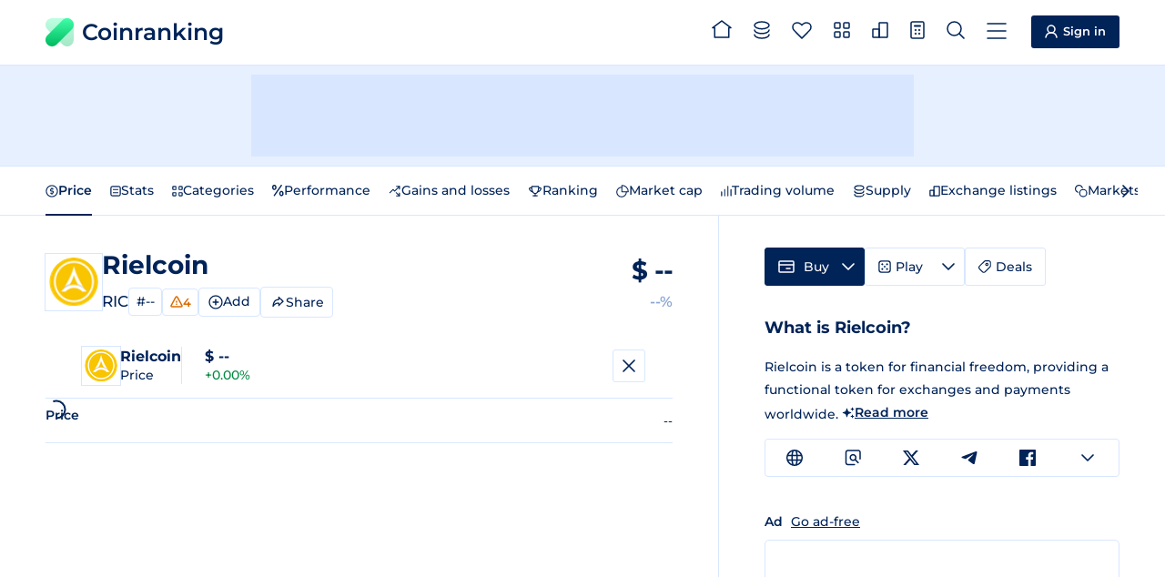

--- FILE ---
content_type: image/svg+xml
request_url: https://cdn.coinranking.com/qe-ccVS3s/BEP-20.svg?size=34x34
body_size: 728
content:
<svg fill="none" height="44" viewBox="0 0 44 44" width="44" xmlns="http://www.w3.org/2000/svg"><rect fill="#7eaa4b" height="43.9832" rx="7.85714" width="44"/><g clip-rule="evenodd" fill="#fff" fill-rule="evenodd"><path d="m29.3682 17.9908c0-.497.4029-.9.9-.9h3.081c.8364 0 1.6056.1353 2.2783.4424.6769.2964 1.232.7419 1.6233 1.3467.3978.6148.5734 1.3302.5734 2.1009 0 .7654-.1771 1.4764-.5691 2.0943l-.0043.0067v-.0001c-.3909.6042-.9448 1.0533-1.6202 1.3584l-.0062.0027c-.6714.2972-1.4393.428-2.2752.428h-1.921v2.22c0 .4971-.403.9-.9.9h-.26c-.4971 0-.9-.4029-.9-.9zm2.06 4.833h1.947c.943 0 1.5174-.2115 1.8596-.4995.3294-.2852.5294-.6928.5294-1.3435 0-.665-.2033-1.0676-.5264-1.3409-.3419-.2893-.9168-.5021-1.8626-.5021h-1.947z"/><path d="m18.7344 17.9908c0-.497.4029-.9.9-.9h5.863c.497 0 .9.403.9.9v.247c0 .4971-.403.9-.9.9h-4.703v2.308h4.118c.497 0 .9.403.9.9v.247c0 .4971-.403.9-.9.9h-4.118v2.451h4.898c.497 0 .9.403.9.9v.247c0 .4971-.403.9-.9.9h-6.058c-.4971 0-.9-.4029-.9-.9z"/><path d="m7.06055 17.9908c0-.497.40294-.9.9-.9h3.60095c1.0486 0 1.9924.2169 2.7396.748.8298.5737 1.2154 1.4426 1.2154 2.453 0 .651-.1591 1.2653-.5329 1.7859l-.0064.009h-.0001c-.0399.0541-.0814.1065-.1244.1571.2522.1861.4727.4107.6528.6775.3548.5256.505 1.1401.505 1.7905 0 1.0078-.3771 1.8771-1.1735 2.4839l-.0018.0013c-.7662.5809-1.8241.7938-3.0137.7938h-3.86095c-.49706 0-.9-.4029-.9-.9zm2.06 3.455h2.49295c.7619 0 1.2199-.1546 1.4857-.3478l.0062-.0046v.0001c.2146-.1533.3511-.3716.3511-.8017s-.1365-.6483-.3511-.8016l-.0062-.0045c-.2658-.1933-.7238-.3479-1.4857-.3479h-2.49295zm0 2.047v2.451h2.75295c.8889 0 1.4167-.1587 1.7064-.3529.2136-.1453.3706-.376.3706-.8791 0-.5046-.1574-.7251-.3632-.8612l-.006-.0039c-.2893-.1946-.8174-.3539-1.7078-.3539z"/></g></svg>

--- FILE ---
content_type: application/javascript; charset=utf-8
request_url: https://coinranking.com/static/CoinVolumeChart.astro_astro_type_script_index_0_lang.Cwq0Kk7v.js
body_size: 1165
content:
import"./fullscreen-modal.Drym67QL.js";import{X as w}from"./index.f9NywRQO.js";import{X as C}from"./stats.BMdpRLed.js";import{a as p,p as E}from"./format.Bv4hmPql.js";import"./dropdown-select.CbGXh99w.js";import{c as S}from"./utils.DQWb1auv.js";import"./htmx.esm.14mlMP_s.js";import"./dropdown.DmflLpDM.js";const u=r=>{let e="";return a.sign&&(e+=`${a.sign} `),e+=E(r,{compactDisplay:"short",removeTrailingZeros:!0}),a.sign||(e+=` ${a.symbol}`),e},o=document.getElementById("volume-chart-wrapper"),b=document.getElementById("volume-chart"),L=o.querySelector(".x-chart__stats");let l=o.getAttribute("data-unit");const h=o.querySelectorAll("[data-change-unit]");let a=JSON.parse(o.getAttribute("data-reference-currency")||"{}");const i=new w(b,{name:"coin-volume-chart",loading:!0,collapsed:!0,tooltipMode:"fixed",interactive:!1,narrow:!0,formatValue:u});i.render();const v=new C(i,L,{formatValue:u});i.addEventListener("datasetsChange",r=>{const{firstValue:e,lastValue:n}=r.detail;let t=null;n&&e&&(t=n/e*100-100),q.textContent=u(n),s.textContent=p(t),s.classList.remove("positive","negative"),t&&t>=0?s.classList.add("positive"):t&&t<0&&s.classList.add("negative"),v.addStats("change",{label:S(l.toLowerCase()),value:p(t),className:t&&t>=0?"positive":t&&t<0?"negative":""}),v.render({})});const x=o.querySelectorAll("[data-fullscreen-toggle]"),d=o.querySelector("fullscreen-modal"),T=o.querySelector(".x-chart__reference-currency-symbol"),U=o.getAttribute("data-coin-uuid")||"",q=o.querySelector("[data-coin-volume]"),s=o.querySelector("[data-coin-volume-change]"),y=o.querySelector("#coin-volume-chart-currency-select");let g=a.uuid;const m=async r=>{i.options={loading:!0};const e={};r?.unit&&(l=r.unit,e.overwriteFromTime=null,e.overwriteToTime=null,e.overwriteFromValue=null,e.overwriteToValue=null),r?.referenceCurrencyUuid&&(g=r.referenceCurrencyUuid);const n=new URLSearchParams;n.set("unit",l),n.set("referenceCurrencyUuid",g),n.set("coinUuid",U);const c=await(await fetch(`/internal-api/coin-volume?${n.toString()}`)).json();c.referenceCurrency.uuid!==a.uuid&&(a=c.referenceCurrency,T.textContent=a.symbol);const f=new Map;f.set("volume",{type:"bar",items:c.volumes,options:{estimate:!0}}),i.options={datasets:f,loading:!1,...e}};y.addEventListener("submit",async r=>{y.close();const{uuid:e}=r.detail;e!==a.uuid&&m({referenceCurrencyUuid:e})});h.forEach(r=>{r.addEventListener("click",e=>{const n=e.target;if(n.hasAttribute("disabled")||n.hasAttribute("data-is"))return;const t=n.getAttribute("data-change-unit");l=t,h.forEach(c=>{c.classList.remove("x-chart__switch--selected")}),e.target.classList.add("x-chart__switch--selected"),m({unit:t})})});m();x?.forEach(r=>{r.addEventListener("click",()=>{d.toggle()})});d.addEventListener("show",()=>{window.innerWidth>600?i.options={collapsed:!1,interactive:!0,tooltipMode:"snap"}:i.options={collapsed:!0,interactive:!0,tooltipMode:"fixed"}});d.addEventListener("hide",()=>{i.options={collapsed:!0,interactive:!1,tooltipMode:"fixed",logarithmic:!1,overwriteFromTime:null,overwriteToTime:null,overwriteFromValue:null,overwriteToValue:null}});


--- FILE ---
content_type: application/javascript; charset=utf-8
request_url: https://coinranking.com/static/fullscreen-modal.Drym67QL.js
body_size: 542
content:
class t extends HTMLElement{constructor(){super(),this.toggle=this.toggle.bind(this),this.show=this.show.bind(this),this.hide=this.hide.bind(this),this.onShow=this.onShow.bind(this),this.onHide=this.onHide.bind(this),this.onFullscreenChange=this.onFullscreenChange.bind(this)}isFullscreen=!1;supportsFullscreenApi=document.fullscreenEnabled;supportsPopover=HTMLElement.prototype.hasOwnProperty("popover");connectedCallback(){this.addEventListener("fullscreenchange",this.onFullscreenChange)}disconnectedCallback(){this.removeEventListener("fullscreenchange",this.onFullscreenChange)}toggle(){this.isFullscreen?this.hide():this.show()}show(){if(this.isFullscreen=!0,this.supportsFullscreenApi)this.requestFullscreen();else if(this.supportsPopover){const e=this.firstElementChild;if(!e){console.warn("No element to fullscreen");return}this.style.height=`${e.clientHeight}px`,e.setAttribute("popover","manual"),e.showPopover(),this.onShow("popover")}else alert("Your browser does not support fullscreen mode, please upgrade to a modern browser.")}hide(){if(this.isFullscreen=!1,this.supportsFullscreenApi)document.exitFullscreen();else if(this.supportsPopover){const e=this.firstElementChild;if(!e){console.warn("No element to fullscreen");return}this.style.height="",e.hidePopover(),e.removeAttribute("popover"),this.onHide("popover")}else alert("Your browser does not support fullscreen mode, please upgrade to a modern browser.")}onShow(e){this.classList.add("is-fullscreen"),this.dispatchEvent(new CustomEvent("show",{detail:{mode:e}}))}onHide(e){this.classList.remove("is-fullscreen"),this.closeAllDropdowns(),this.dispatchEvent(new CustomEvent("hide",{detail:{mode:e}}))}closeAllDropdowns(){document.querySelectorAll(".dropdown").forEach(s=>{s.close()})}onFullscreenChange(){const e=document.fullscreenElement===this;e?this.onShow("fullscreen"):this.onHide("fullscreen"),this.isFullscreen=e}}window.customElements.define("fullscreen-modal",t);


--- FILE ---
content_type: application/javascript; charset=utf-8
request_url: https://coinranking.com/static/CoinMarketCapChart.astro_astro_type_script_index_0_lang.CzUWRuFz.js
body_size: 1174
content:
import"./fullscreen-modal.Drym67QL.js";import{X as C}from"./index.f9NywRQO.js";import{X as w}from"./stats.BMdpRLed.js";import{a as f,p as E}from"./format.Bv4hmPql.js";import"./dropdown-select.CbGXh99w.js";import{c as S}from"./utils.DQWb1auv.js";import"./htmx.esm.14mlMP_s.js";import"./dropdown.DmflLpDM.js";const u=t=>{let e="";return n.sign&&(e+=`${n.sign} `),e+=E(t,{compactDisplay:"short",removeTrailingZeros:!0}),n.sign||(e+=` ${n.symbol}`),e},i=document.getElementById("coin-market-cap-chart-wrapper"),b=document.getElementById("coin-market-cap-chart"),k=i.querySelector(".x-chart__stats");let l=i.getAttribute("data-time-period");const h=i.querySelectorAll("[data-change-time-period]");let n=JSON.parse(i.getAttribute("data-reference-currency")||"{}");const o=new C(b,{name:"coin-market-cap-chart",loading:!0,collapsed:!0,tooltipMode:"fixed",interactive:!1,narrow:!0,formatValue:u});o.render();const y=new w(o,k,{formatValue:u});o.addEventListener("datasetsChange",t=>{const{firstValue:e,lastValue:a}=t.detail;let r=null;a&&e&&(r=a/e*100-100),q.textContent=u(a),s.textContent=f(r),s.classList.remove("positive","negative"),r&&r>=0?s.classList.add("positive"):r&&r<0&&s.classList.add("negative"),y.addStats("change",{label:S(l),value:f(r),className:r&&r>=0?"positive":r&&r<0?"negative":""}),y.render({})});const x=i.querySelectorAll("[data-fullscreen-toggle]"),d=i.querySelector("fullscreen-modal"),L=i.querySelector(".x-chart__reference-currency-symbol"),T=i.getAttribute("data-coin-uuid")||"",q=i.querySelector("[data-coin-market-cap]"),s=i.querySelector("[data-coin-market-cap-change]"),g=i.querySelector("#coin-market-cap-chart-currency-select");let v=n.uuid;const m=async t=>{o.options={loading:!0};const e={};t?.timePeriod&&(l=t.timePeriod,e.overwriteFromTime=null,e.overwriteToTime=null,e.overwriteFromValue=null,e.overwriteToValue=null),t?.referenceCurrencyUuid&&(v=t.referenceCurrencyUuid);const a=new URLSearchParams;a.set("timePeriod",l),a.set("referenceCurrencyUuid",v),a.set("coinUuid",T);const c=await(await fetch(`/internal-api/market-cap?${a.toString()}`)).json();c.referenceCurrency.uuid!==n.uuid&&(n=c.referenceCurrency,L.textContent=n.symbol);const p=new Map;p.set("coin-market-cap",{type:"area",items:c.marketCaps,options:{realTimeDot:!0}}),o.options={datasets:p,loading:!1,...e}};g.addEventListener("submit",async t=>{g.close();const{uuid:e}=t.detail;e!==n.uuid&&m({referenceCurrencyUuid:e})});h.forEach(t=>{t.addEventListener("click",async e=>{const a=e.target;if(a.hasAttribute("disabled")||a.hasAttribute("data-is"))return;const r=a.getAttribute("data-change-time-period");h.forEach(c=>{c.classList.remove("x-chart__switch--selected")}),e.target.classList.add("x-chart__switch--selected"),m({timePeriod:r})})});m();x?.forEach(t=>{t.addEventListener("click",()=>{d.toggle()})});d.addEventListener("show",()=>{window.innerWidth>600?o.options={collapsed:!1,interactive:!0,tooltipMode:"snap"}:o.options={collapsed:!0,interactive:!0,tooltipMode:"fixed"}});d.addEventListener("hide",()=>{o.options={collapsed:!0,interactive:!1,tooltipMode:"fixed",logarithmic:!1,overwriteFromTime:null,overwriteToTime:null,overwriteFromValue:null,overwriteToValue:null}});


--- FILE ---
content_type: image/svg+xml
request_url: https://cdn.coinranking.com/YkalE_0Q0/deflationary-coins.svg?size=34x34
body_size: 551
content:
<svg fill="none" height="44" viewBox="0 0 44 44" width="44" xmlns="http://www.w3.org/2000/svg"><rect fill="#569977" height="43.9832" rx="7.85714" width="44"/><g stroke="#fff" stroke-linecap="round" stroke-linejoin="round" stroke-width="1.8"><g stroke-miterlimit="10"><path d="m33.7143 21.5c0 1.7738-2.8805 3.2143-6.4287 3.2143s-6.4287-1.4405-6.4287-3.2143"/><path d="m33.7143 25.7856c0 1.7739-2.8805 3.2144-6.4287 3.2144s-6.4287-1.4405-6.4287-3.2144"/><path clip-rule="evenodd" d="m33.7143 17.2143c0-1.7738-2.8805-3.2143-6.4287-3.2143s-6.4287 1.4405-6.4287 3.2143c0 1.7739 2.8805 3.2144 6.4287 3.2144s6.4287-1.4405 6.4287-3.2144z" fill-rule="evenodd"/></g><path d="m12 16v11m0 0-4-4m4 4 4-4"/></g></svg>

--- FILE ---
content_type: application/javascript; charset=utf-8
request_url: https://coinranking.com/static/copy-button.DgsulZsh.js
body_size: 492
content:
import{s as o}from"./floaty.qLxb-U-8.js";class n extends HTMLElement{constructor(){super(),this.copy=this.copy.bind(this);const e=this.querySelector("button");this.button=e,this.addEventListener("click",this.copy);const i=this.getAttribute("text");this.text=i}button;text;resetTimeout=null;originalText=null;copy(e){e.preventDefault();const i=this.getAttribute("text"),t=this.getAttribute("floaty-text")||"Copied";if(this.text=i,!this.text)return;this.hasAttribute("share")&&navigator.share&&navigator.share({title:document.title,url:this.text}).catch(s=>{console.error("Error sharing:",s)}),navigator.clipboard.writeText(this.text),this.hasAttribute("inline-feedback")?this.showInlineFeedback(t):o(this.button,`<svg
            width="18"
            height="18"
            viewBox="0 0 18 18"
            style="width: 1.7rem; height: 1.7rem;"
          >
            <use xlink:href="/static/spritemap.411a4f1a.svg#sprite-green-tick"></use>
          </svg>
          ${t}`)}showInlineFeedback(e,i=1500){const t=this.querySelector(".copy-button__text");t&&(this.resetTimeout?clearTimeout(this.resetTimeout):this.originalText=t.textContent,t.textContent=e,this.resetTimeout=setTimeout(()=>{t.textContent=this.originalText,this.resetTimeout=null},i))}}customElements.define("copy-button",n);


--- FILE ---
content_type: application/javascript; charset=utf-8
request_url: https://coinranking.com/static/BaselineChart.astro_astro_type_script_index_0_lang.3_9rr6DH.js
body_size: 2838
content:
import"./fullscreen-modal.Drym67QL.js";import{X as j,B as q,C as O,d as W}from"./index.f9NywRQO.js";import{X as H}from"./stats.BMdpRLed.js";import"./dropdown-select.CbGXh99w.js";import{a as J,b as R,p as C}from"./format.Bv4hmPql.js";import{b as Z,u as z}from"./utils.DQWb1auv.js";import{d as L,a as M,b as G}from"./interval.DQuXg0Ou.js";import{g as K}from"./chart-utils.YRn2QOzE.js";import"./htmx.esm.14mlMP_s.js";import"./dropdown.DmflLpDM.js";const V=(e,t)=>{let a="";return o.sign&&(a+=`${o.sign} `),a+=C(e,{removeTrailingZeros:!0,compactDisplay:"short",compactThreshold:t==="yAxis"?1e3:void 0}),o.sign||(a+=` ${o.symbol}`),a},Q=(e,t)=>{let a="";return o.sign&&(a+=`${o.sign} `),a+=C(e,{compactDisplay:"short",compactThreshold:t==="yAxis"?1e3:void 0}),o.sign||(a+=` ${o.symbol}`),a},r=document.getElementById("baseline-chart-wrapper"),Y=document.getElementById("baseline-chart"),ee=Array.from(r.querySelectorAll(".x-chart__stats")),te=r.getAttribute("data-coin-name")||"",k=r.getAttribute("data-coin-uuid");let p=r.getAttribute("data-time-period");const ae=r.getAttribute("data-is-elite-account")==="true";let o=JSON.parse(r.getAttribute("data-reference-currency")||"{}"),A=JSON.parse(r.getAttribute("data-indicators")||"[]");const _=r.querySelector("fullscreen-modal"),ie=r.querySelectorAll("[data-big-price]"),re=document.querySelectorAll("[data-price-change]"),ne=r.querySelector(".x-chart__reference-currency-symbol"),U=r.querySelector(".x-chart__interval"),E=r.querySelectorAll("[data-change-time-period]"),F=r.querySelectorAll("[data-change-chart-type]"),B=r.querySelector(".x-chart__currency"),oe=r.querySelectorAll("[data-fullscreen-toggle]"),I=r.querySelector(".x-chart__log-button"),S=document.getElementById("baseline-chart-interval-select"),T=r.querySelector("[data-clear-interval]"),y=r.querySelector(".x-chart__settings-button"),se=Z(r.getAttribute("data-theme"));let D=o.uuid,c="auto",u="baseline";function le(e){switch(e){case"20-day-moving-average":return"20d";case"50-day-moving-average":return"50d";case"100-day-moving-average":return"100d";case"200-day-moving-average":return"200d";default:throw new Error(`Unknown moving average indicator: ${e}`)}}const ce=(e,t)=>{const a=(e.plotArea.timeMax??0)-(e.plotArea.timeMin??0),i=t.find(s=>s.dataset instanceof q||s.dataset instanceof O);return i?.dataset instanceof q?`
      <div class="x-chart-tooltip__single-value">
        ${V(z(i?.item.value),"tooltip")}
      </div>
      <div class="x-chart-tooltip__time">${N(t[0].item.time,a,c)}</div>
    `:""},N=(e,t,a)=>{let i=W(t);const s=new Date(e??0);return(a==="1day"||a==="1wk"||a==="1mth"||a==="auto"&&["1day","1wk","1mth"].includes(L(p,u)))&&(i="days-years"),R(s,i)},d=new j(Y,{name:te,loading:!0,collapsed:!0,tooltipMode:"fixed",interactive:!1,formatValue:V,formatDate:(e,t)=>N(e,t,c),renderTooltip:ce});d.render();const w=new H(d,ee,{formatValue:Q});d.addEventListener("datasetsChange",e=>{const{firstValue:t,lastValue:a,datasets:i}=e.detail,s=[];if(i)for(const[m,g]of i.entries())m.startsWith("line-")&&s.push({dataSetTitle:g.metadata.dataSetTitle,value:g.items.at(-1)?.value??"",lineColor:g.metadata.lineColor});let l=null;a&&t&&(l=a/t*100-100),re.forEach(m=>{m.classList.toggle("hero__change--negative",l!==null&&l<0),m.classList.toggle("hero__change--positive",l!==null&&l>=0),m.textContent=J(l)}),w.isCandleChart=u==="candlestick",w.datasets=i,w.render({movingAveragesStats:s??[]})});const de=e=>{c=e,S.load=`/partials/partialIntervalSelect?timePeriod=${p}&selected=${c}&chartType=${u}`,c==="auto"?(T.classList.add("hidden"),U.textContent=L(p,u)):(T.classList.remove("hidden"),U.textContent=c),E.forEach(t=>{const a=t.getAttribute("data-change-time-period");e==="auto"||M(e,a)?t.removeAttribute("disabled"):t.setAttribute("disabled","true");const i=t.querySelector("info-tooltip");if(e!=="auto"&&G(e,a)){if(i&&i.classList.remove("hidden"),!ae){t.setAttribute("data-is","x-modal");const s=`Unlock ${e} Intervals`;t.setAttribute("data-url",`/partials/partialEliteModal?title=${encodeURI(s)}`)}}else i&&i.classList.add("hidden"),t.removeAttribute("data-is"),t.removeAttribute("data-url")})},v=async e=>{d.options={loading:!0};const t={};e?.referenceCurrencyUuid&&(D=e.referenceCurrencyUuid),e?.type&&(u=e.type),e?.timePeriod&&(p=e.timePeriod,t.overwriteFromTime=null,t.overwriteToTime=null,t.overwriteFromValue=null,t.overwriteToValue=null),e?.interval&&de(e.interval),e?.indicators&&(A=e.indicators);const a=new URLSearchParams;a.append("coinUuid",k),a.append("timePeriod",p),a.append("interval",c!=="auto"?c:L(p,u)),a.append("referenceCurrencyUuid",D);const i=`/internal-api/rates?${a.toString()}`,l=await(await fetch(i)).json();if(l.referenceCurrency.uuid!==o.uuid){o=l.referenceCurrency,ne.textContent=o.symbol;const n=l.rates.filter(h=>typeof h.close<"u").at(-1).close;n&&ie.forEach(h=>{h.innerHTML=`
            ${o.sign?o.sign:""}
            <real-time-price
              coin-uuid="${k}"
              reference-currency-uuid="${o.uuid}"
            >
              ${C(n)}
            </real-time-price>
            ${o.sign?"":o.symbol}
          `})}const m=l.rates,g=new Map;if(u==="baseline")g.set("price",{type:"baseline",items:m.map(n=>({time:n.time,value:n.close})),options:{realTimeDot:!0}});else if(u==="candlestick")g.set("price",{type:"candle",items:m.filter(n=>typeof n.open<"u"&&typeof n.high<"u"&&typeof n.low<"u"&&typeof n.close<"u").map(n=>({time:n.time,value:n.close,meta:{open:n.open,high:n.high,low:n.low,close:n.close}})),options:{}});else throw new Error(`Unknown chart type: ${u}`);if(A.length>0){const X=(await(await fetch(`/internal-api/moving-average?${a.toString()}${A.map(f=>`&movingAverageLength[]=${le(f)}`).join("")}`)).json()).movingAverages,x=[];for(const f of X)if(f.movingAveragesTicks.length>0){const b=K("",x,se);x.push(b),g.set(`line-${f.movingAverageLength}`,{type:"line",items:f.movingAveragesTicks.map(P=>({time:P.time,value:P.value})),options:{lineColor:b,metadata:{dataSetTitle:`${f.movingAverageLength} MA`,type:"moving-average",lineColor:b}}})}}d.options={datasets:g,loading:!1,...t}};v();E.forEach(e=>{e.addEventListener("click",async t=>{const a=t.target;if(a.hasAttribute("disabled")||a.hasAttribute("data-is"))return;const i=a.getAttribute("data-change-time-period");E.forEach(s=>{s.classList.remove("x-chart__switch--selected")}),t.target.classList.add("x-chart__switch--selected"),c!=="auto"&&M(c,i)?v({timePeriod:i,interval:c}):v({timePeriod:i,interval:"auto"})})});const $=e=>{F.forEach(i=>{i.classList.remove("chart__switch--selected")}),r.querySelector(`[data-change-chart-type="${e}"]`).classList.add("chart__switch--selected"),v({type:e,interval:"auto"})};F.forEach(e=>{e.addEventListener("click",t=>{const a=e.getAttribute("data-change-chart-type");$(a)})});B.addEventListener("submit",async e=>{B.close();const{uuid:t}=e.detail;t!==o.uuid&&v({referenceCurrencyUuid:t})});S.addEventListener("submit",async e=>{S.close();const{interval:t}=e.detail;v({interval:t})});y.addEventListener("submit",async e=>{e.preventDefault();const{indicators:t}=e.detail;t.length>0?y.classList.add("button--notification"):y.classList.remove("button--notification"),v({indicators:t})});const ue=e=>{d.options={overwriteFromValue:null,overwriteToValue:null,overwriteFromTime:null,overwriteToTime:null,logarithmic:e},I.classList.toggle("button--active",e)};I.addEventListener("click",()=>{ue(!d.options.logarithmic)});oe?.forEach(e=>{e.addEventListener("click",()=>{_.toggle()})});_.addEventListener("show",()=>{window.innerWidth>600?d.options={collapsed:!1,interactive:!0,tooltipMode:"snap"}:d.options={collapsed:!0,interactive:!0,tooltipMode:"fixed"},$("candlestick")});_.addEventListener("hide",()=>{d.options={collapsed:!0,interactive:!1,tooltipMode:"fixed",logarithmic:!1,overwriteFromTime:null,overwriteToTime:null,overwriteFromValue:null,overwriteToValue:null},$("baseline"),y.contentElement?.querySelector("#indicators-form")?.dispatchEvent(new Event("reset"))});T.addEventListener("click",e=>{e.preventDefault(),e.stopPropagation(),v({interval:"auto"})});


--- FILE ---
content_type: application/javascript; charset=utf-8
request_url: https://coinranking.com/static/CoinLinks.astro_astro_type_script_index_0_lang.D-PCb1gi.js
body_size: 269
content:
import{D as n}from"./dropdown.DmflLpDM.js";import"./utils.DQWb1auv.js";class s extends HTMLElement{constructor(){super();const e=this.getAttribute("wide"),i=this.getAttribute("fit-content");e!==null&&(this.wide=!0),i!==null&&(this.fitContent=!0);const t=this.getAttribute("header-title");t!==null&&(this.headerTitle=t),this.childElement=this.getAttribute("child-element")||"",this.addEventListener("click",this.toggle)}dropdown=null;wide=!1;fitContent=!1;headerTitle;childElement;toggle=()=>{this.dropdown?.isOpen?this.close():this.open()};open=()=>{if(this.dropdown===null)return this.initialize();this.dropdown?.open()};close=()=>{this.dropdown?.close()};initialize=()=>{this.dropdown=new n(this,this.childElement,{wide:this.wide,fitContent:this.fitContent,title:this.headerTitle}),this.dropdown.open()}}customElements.define("dropdown-links",s);
